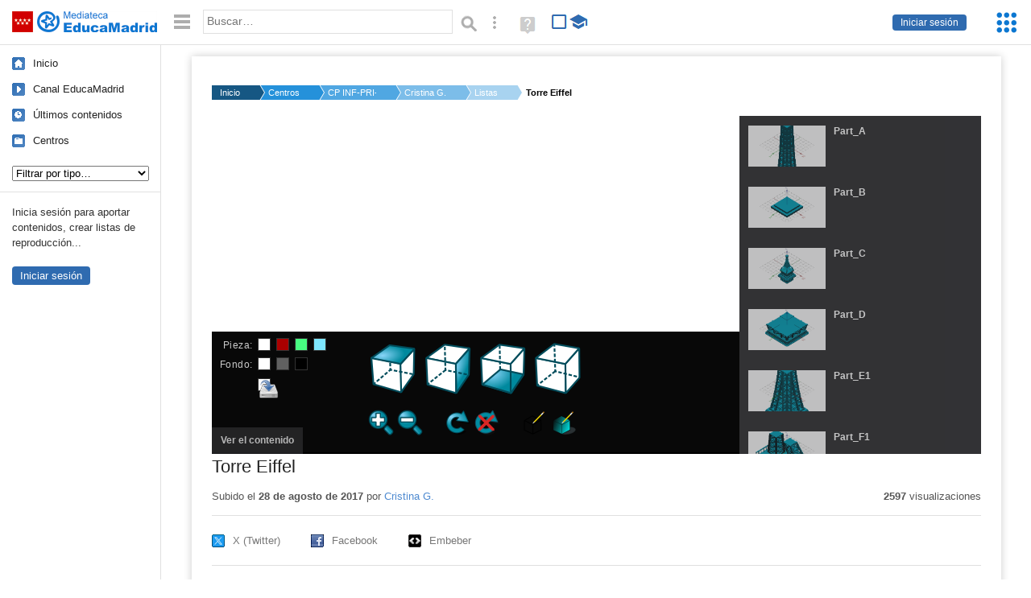

--- FILE ---
content_type: text/html; charset=UTF-8
request_url: https://mediateca.educa.madrid.org/lista/229sn6vp1vkx4j2k
body_size: 38065
content:
<!DOCTYPE html>
<html lang="es">
<head><title>Torre Eiffel | Mediateca de EducaMadrid</title>
<meta name="viewport" content="width=device-width, initial-scale=1" />
<link rel="shortcut icon" href="/favicon.ico" type="image/x-icon" />
<meta http-equiv="Content-Type" content="text/html; charset=UTF-8" />
<meta name="keywords" content="Lista, Cristina García Bustamante" />

<link rel="start" href="/" title="Página principal" />
<link rel="index" href="/" title="Página principal" />
<!--[if lt IE 9]><script type="text/javascript" src="/js/html5.js"></script><![endif]-->
<link rel="stylesheet" type="text/css" href="/css/styles.css?v=110707012026" />
<!--[if lt IE 9]><link rel="stylesheet" type="text/css" href="/css/styles_ieLT9.css" /><![endif]-->
<script src="https://mediateca.educa.madrid.org/js/jquery-1.11.3.min.js"></script>
<script>var projectPath = '/'</script>
<script src="/js/common.js?v=110707012026"></script>
<link rel="canonical" href="https://mediateca.educa.madrid.org/lista/229sn6vp1vkx4j2k" />
<link href="https://mediateca.educa.madrid.org/imagen.php?id=229sn6vp1vkx4j2k&m=0&ext=.jpg" rel="image_src" /><meta name="twitter:card" content="summary_large_image" />
<meta name="twitter:creator" content="@educamadrid" />
<meta property="og:url" content="https://mediateca.educa.madrid.org/lista/229sn6vp1vkx4j2k" />
<meta property="og:title" content="Torre Eiffel | Mediateca de EducaMadrid" />
<meta property="og:description" content="Torre Eiffel" />
<meta property="og:image" content="https://mediateca.educa.madrid.org/imagen.php?id=229sn6vp1vkx4j2k&m=0&ext=.jpg" />

    </head>

</head>
<body class="play play-list"><script>EducaMadridHead.setBodyClass();</script>
	<div id="site">
		<p id="skipNav"><a href="#content" class="sr-av">Saltar navegación</a></p>
		<div id="header" class="autoclear">
			<p class="logo"><a href="/"><span class="sr-av">Mediateca de EducaMadrid</span></a></p>			
			<p class="links fs">
							<a href="#login" id="login-link" class="action fs" onclick="login.toggle();return false" hidden>Iniciar sesión</a>
				<script>
					(function() {
						function mostrarLogin() {
							var loginLink = document.getElementById("login-link");
							if (loginLink) {
								loginLink.hidden = false;
							}
						}

						if (document.readyState === "loading") {
							document.addEventListener("DOMContentLoaded", mostrarLogin);
						} else {
							mostrarLogin();
						}
					})();
				</script>
						</p>
									<div id="quick-browse">
				<form id="qb" action="/resultados" method="GET" onsubmit="return validation.search()">
				<div>
					<a href="#" id="nav-toggler" class="js-required hide" onclick="toggleNav(this);return false" title="Ocultar menú"><img src="/images/icons/menu.gif" width="22" height="22" alt="Menú" /></a>
					<label for="wb"><span class="sr-av">Palabra o frase: </span><input type="text" name="q" id="wb" title="Busca los t&eacute;rminos en todos los ficheros de la Mediateca" placeholder="Buscar&hellip;" value="" required /></label>
					<input type="image" name="submit" id="wb_submit" src="/images/icons/search.gif" alt="Buscar" />					
					<a href="/buscar" id="adv-search-link" class="fs" title="Búsqueda avanzada"><span class="sr-av">Búsqueda avanzada</span></a>
					<a href="/help/search.html" title="Ayuda para la búsqueda" id="search-help-link" target="_blank"><span class="sr-av">Ayuda (en ventana nueva)</span></a> 
				</div>
				</form>
				<div id="change-mode">		
					<form id="mediatecaModeForm" action="/lista/229sn6vp1vkx4j2k" method="POST">
						<div>
																					<input type="hidden" name="mediatecaMode" value="normal" />
							<input type="image" class="educational-off" title="Activar el modo educativo (sólo contenidos educativos)" alt="Mostrando todos los contenidos. Haz clic para mostrar sólo contenidos educativos." src="/images/icons/search_all.png" />
													</div>
					</form>			
				</div>				
			</div>		
		</div>
		<div id="wrapper" class="autoclear">
			<div id="sidebar">
	<nav id="nav">
		<ul>			
			<li class="home"><a href="/">Inicio</a></li>
			<li class="canal-educamadrid"><a href="/usuario/educamadrid" title="Canal oficial de EducaMadrid">Canal EducaMadrid</a></li>
			<li class="last-contents"><a href="/resultados.php?ultimos=1">&Uacute;ltimos contenidos</a></li>			
				
			
			<li class="last-videos"><a href="/resultados.php?ultimos=1&amp;Type=1&amp;filters=false">Vídeos</a></li><li class="last-images"><a href="/resultados.php?ultimos=1&amp;Type=2&amp;filters=false">Imágenes</a></li><li class="last-audios"><a href="/resultados.php?ultimos=1&amp;Type=3&amp;filters=false">Audios</a></li><li class="d"><a href="/resultados.php?ultimos=1&amp;Type=8&amp;filters=false">Diseños 3D</a></li><li class="s"><a href="/resultados.php?ultimos=1&amp;Type=9&amp;filters=false">Scratch</a></li><li class="epub"><a href="/resultados.php?ultimos=1&amp;Type=11&amp;filters=false">Epub</a></li><li class="rutas"><a href="/resultados.php?ultimos=1&amp;Type=13&amp;filters=false">Rutas</a></li><li class="others"><a href="/resultados.php?ultimos=1&amp;Type=12&amp;filters=false">Documentos</a></li><li class="mapasmentales"><a href="/resultados.php?ultimos=1&amp;Type=14&amp;filters=false">Mapas mentales</a></li><li class="last-album"><a href="/resultados.php?ultimos=1&amp;Type=15&amp;filters=false">Álbumes</a></li><li class="last-codigos"><a href="/resultados.php?ultimos=1&amp;Type=16&amp;filters=false">Códigos</a></li><li class="last-videosinteractivos"><a href="/resultados.php?ultimos=1&amp;Type=17&amp;filters=false">Vídeos interactivos</a></li>		
			<li class="lists"><a href="/resultados.php?ultimos=1&amp;Type=4&amp;filters=false">Listas</a></li>
			<li class="cen"><a href="/centros">Centros</a></li>
					</ul>
	</nav>		<div class="block">
		<p>Inicia sesión para aportar contenidos, crear listas de reproducción...</p>
		<p><a href="#login" class="action" onclick="login.toggle();return false">Iniciar sesión</a></p>					
	</div>
	</div>
			<div id="content-wrapper">
						<div id="content" class="autoclear">
					    
			<div id="file-card">
				<ul class='breadcrumb'><li><a href='/'>Inicio</a></li><li><a href='/centros'>Centros</a></li><li><a href='/centro/portaleducamadrid'>CP INF-PRI-SEC PORTAL EDUCAMADRID</a></li><li><a href='/usuario/cristinagb'>Cristina G.</a></li><li><a href='/usuario/cristinagb/listas'>Listas</a></li><li><a href='#'>Torre Eiffel</a></li></ul>	<div class="layout-2 autoclear">
		<div class="a">
		<div id="clv" class="multi-type-list"><div><!-- dibujar_reproductor_stl_list A --><div id="clv-detail"></div></div><ul id="clv-list"><li><a href="https://mediateca.educa.madrid.org/stl/y4bx7ebflejcvf1v"><span class="img"><img src='/imagen.php?id=y4bx7ebflejcvf1v&m=1&type=8' alt='' style="z-index: 0; position: absolute; width:96px; height:auto;top:-20px;clip: rect(21px, 96px, 74px, 0); " class="--thumbnail"  ></span><span class="tit">Part_A</span></a></li><li><a href="https://mediateca.educa.madrid.org/stl/hm5ys8udmjhsra6e"><span class="img"><img src='/imagen.php?id=hm5ys8udmjhsra6e&m=1&type=8' alt='' style="z-index: 0; position: absolute; width:96px; height:auto;top:-20px;clip: rect(21px, 96px, 74px, 0); " class="--thumbnail"  ></span><span class="tit">Part_B</span></a></li><li><a href="https://mediateca.educa.madrid.org/stl/x35iszw8zqjci27u"><span class="img"><img src='/imagen.php?id=x35iszw8zqjci27u&m=1&type=8' alt='' style="z-index: 0; position: absolute; width:96px; height:auto;top:-20px;clip: rect(21px, 96px, 74px, 0); " class="--thumbnail"  ></span><span class="tit">Part_C</span></a></li><li><a href="https://mediateca.educa.madrid.org/stl/77qbxwlsq9eqsbdk"><span class="img"><img src='/imagen.php?id=77qbxwlsq9eqsbdk&m=1&type=8' alt='' style="z-index: 0; position: absolute; width:96px; height:auto;top:-20px;clip: rect(21px, 96px, 74px, 0); " class="--thumbnail"  ></span><span class="tit">Part_D</span></a></li><li><a href="https://mediateca.educa.madrid.org/stl/i4vwe9wqqisca4nh"><span class="img"><img src='/imagen.php?id=i4vwe9wqqisca4nh&m=1&type=8' alt='' style="z-index: 0; position: absolute; width:96px; height:auto;top:-20px;clip: rect(21px, 96px, 74px, 0); " class="--thumbnail"  ></span><span class="tit">Part_E1</span></a></li><li><a href="https://mediateca.educa.madrid.org/stl/yhjddedlnbsypeme"><span class="img"><img src='/imagen.php?id=yhjddedlnbsypeme&m=1&type=8' alt='' style="z-index: 0; position: absolute; width:96px; height:auto;top:-20px;clip: rect(21px, 96px, 74px, 0); " class="--thumbnail"  ></span><span class="tit">Part_F1</span></a></li><li><a href="https://mediateca.educa.madrid.org/stl/mnhy32wyv3iywbxa"><span class="img"><img src='/imagen.php?id=mnhy32wyv3iywbxa&m=1&type=8' alt='' style="z-index: 0; position: absolute; width:96px; height:auto;top:-20px;clip: rect(21px, 96px, 74px, 0); " class="--thumbnail"  ></span><span class="tit">Part_G_solo</span></a></li></ul></div>			<div class="desc">

								<h1>Torre Eiffel</h1>
				
												<div id="file-main-actions">
					<p class="date">Subido el <strong>28 de agosto de 2017</strong> por <a href="/usuario/cristinagb">Cristina G.</a></p>					<p class="view-no">
													<strong>2597</strong> visualizaciones
											</p>
					<div class="interaction">	
												<ul class="actions-menu">
														<!--<li class="share"><a href="#share" onclick="fileCard.showTab('action-panel','share',this);return false" class="action-panel-link">Compartir</a></li>-->
													</ul>
					</div>
				</div>
												<script>
					function toggleShareOptions(e) {
						var c = $('#share-content');
						if (e.className=="show") {
							e.className = "hide";
							c.show();
							$("#video-code").focus();
						} else {
							e.className = "show";
							c.hide();							
						}
					}
				</script>
				<div id="share">
					<div id="share-link" class="share-panel">	
									
						<ul id="social">
							<li class="twitter"><a href="https://twitter.com/intent/tweet?url=https://mediateca.educa.madrid.org/lista/229sn6vp1vkx4j2k&amp;text=Torre+Eiffel&amp;via=educamadrid" title="Compartir en X (Twitter)"><span>X (Twitter)</span></a></li>
							<li class="facebook"><a href="https://facebook.com/sharer.php?u=https://mediateca.educa.madrid.org/lista/229sn6vp1vkx4j2k" title="Compartir en Facebook"><span>Facebook</span></a></li>
														<li class="embed"><a href="#share-content" onclick="toggleShareOptions(this);return false" class="show" title="Obtener código para embeber o incrustar"><span>Embeber</span></a></li>							
							
						</ul>

											</div>
										<div id="share-content" class="share-panel">
						<label for="video-code" id="option">
							<span class="sr-av">Insertar: </span>
							<textarea style="width: 100%; height: 38px;" name="video-code" id="video-code" rows="1" cols="10" class="auto-select" readonly="readonly">&lt;iframe src="https://mediateca.educa.madrid.org/lista/229sn6vp1vkx4j2k/fs" width="850" height="420" frameborder="0" scrolling="no" style="border:0;overflow:hidden" allowfullscreen&gt;&lt;/iframe&gt;</textarea>							Copia el código <strong>(Ctrl+C)</strong> para insertarlo en tus páginas.							
						</label>
											</div>
				</div>
				
				<div id="file-summary"></div>			
				
				<p class="js-required more-info"><a href="#file-details-list" onclick="fileCard.toggleMore(this,'list');return false;" class="more">Contenidos de la lista</a></p><div id="file-details-list" class="js-hidden"><dl><dt>Contenidos de la lista: </dt><dd>7 elementos</dd></dl><div id="results-listContents"><ul class="files autoclear" id="type--list"><li class="file stl-file pos-1 autoclear" ><a href="/stl/y4bx7ebflejcvf1v"><div class="thumbnail-wrapper"><span class="type-icon"></span><img src="https://mediateca.educa.madrid.org/imagen.php?id=y4bx7ebflejcvf1v&amp;m=1&amp;type=8" alt="Part_A"   style="z-index: 0; position: absolute; width:220px; height:auto;top:-38px;clip: rect(39px, 220px, 148px, 0); " class="--thumbnail"   /></div><h2 class="truncate">Part_A </h2></a><div class="file-details"><span class="by">subido por <a href="/usuario/cristinagb/stl" class="author">Cristina G.</a> </span><span class="size truncate">771.61 KBytes</span><span class="sr-av"> - </span><span class="date">hace 9 a&ntilde;os</span><span class="sep"> - </span><span class="file-views"><strong>2871</strong> visualizaciones</span></div></li><li class="file stl-file pos-2 autoclear" ><a href="/stl/hm5ys8udmjhsra6e"><div class="thumbnail-wrapper"><span class="type-icon"></span><img src="https://mediateca.educa.madrid.org/imagen.php?id=hm5ys8udmjhsra6e&amp;m=1&amp;type=8" alt="Part_B"   style="z-index: 0; position: absolute; width:220px; height:auto;top:-38px;clip: rect(39px, 220px, 148px, 0); " class="--thumbnail"   /></div><h2 class="truncate">Part_B </h2></a><div class="file-details"><span class="by">subido por <a href="/usuario/cristinagb/stl" class="author">Cristina G.</a> </span><span class="size truncate">11.70 KBytes</span><span class="sr-av"> - </span><span class="date">hace 9 a&ntilde;os</span><span class="sep"> - </span><span class="file-views"><strong>2253</strong> visualizaciones</span></div></li><li class="file stl-file pos-3 autoclear" ><a href="/stl/x35iszw8zqjci27u"><div class="thumbnail-wrapper"><span class="type-icon"></span><img src="https://mediateca.educa.madrid.org/imagen.php?id=x35iszw8zqjci27u&amp;m=1&amp;type=8" alt="Part_C"   style="z-index: 0; position: absolute; width:220px; height:auto;top:-38px;clip: rect(39px, 220px, 148px, 0); " class="--thumbnail"   /></div><h2 class="truncate">Part_C </h2></a><div class="file-details"><span class="by">subido por <a href="/usuario/cristinagb/stl" class="author">Cristina G.</a> </span><span class="size truncate">868.24 KBytes</span><span class="sr-av"> - </span><span class="date">hace 9 a&ntilde;os</span><span class="sep"> - </span><span class="file-views"><strong>2130</strong> visualizaciones</span></div></li><li class="file stl-file pos-4 autoclear" ><a href="/stl/77qbxwlsq9eqsbdk"><div class="thumbnail-wrapper"><span class="type-icon"></span><img src="https://mediateca.educa.madrid.org/imagen.php?id=77qbxwlsq9eqsbdk&amp;m=1&amp;type=8" alt="Part_D"   style="z-index: 0; position: absolute; width:220px; height:auto;top:-38px;clip: rect(39px, 220px, 148px, 0); " class="--thumbnail"   /></div><h2 class="truncate">Part_D </h2></a><div class="file-details"><span class="by">subido por <a href="/usuario/cristinagb/stl" class="author">Cristina G.</a> </span><span class="size truncate">824.59 KBytes</span><span class="sr-av"> - </span><span class="date">hace 9 a&ntilde;os</span><span class="sep"> - </span><span class="file-views"><strong>2091</strong> visualizaciones</span></div></li><li class="file stl-file pos-1 autoclear" ><a href="/stl/i4vwe9wqqisca4nh"><div class="thumbnail-wrapper"><span class="type-icon"></span><img src="https://mediateca.educa.madrid.org/imagen.php?id=i4vwe9wqqisca4nh&amp;m=1&amp;type=8" alt="Part_E1"   style="z-index: 0; position: absolute; width:220px; height:auto;top:-38px;clip: rect(39px, 220px, 148px, 0); " class="--thumbnail"   /></div><h2 class="truncate">Part_E1 </h2></a><div class="file-details"><span class="by">subido por <a href="/usuario/cristinagb/stl" class="author">Cristina G.</a> </span><span class="size truncate">1.18 MBytes</span><span class="sr-av"> - </span><span class="date">hace 9 a&ntilde;os</span><span class="sep"> - </span><span class="file-views"><strong>1935</strong> visualizaciones</span></div></li><li class="file stl-file pos-2 autoclear" ><a href="/stl/yhjddedlnbsypeme"><div class="thumbnail-wrapper"><span class="type-icon"></span><img src="https://mediateca.educa.madrid.org/imagen.php?id=yhjddedlnbsypeme&amp;m=1&amp;type=8" alt="Part_F1"   style="z-index: 0; position: absolute; width:220px; height:auto;top:-38px;clip: rect(39px, 220px, 148px, 0); " class="--thumbnail"   /></div><h2 class="truncate">Part_F1 </h2></a><div class="file-details"><span class="by">subido por <a href="/usuario/cristinagb/stl" class="author">Cristina G.</a> </span><span class="size truncate">1.15 MBytes</span><span class="sr-av"> - </span><span class="date">hace 9 a&ntilde;os</span><span class="sep"> - </span><span class="file-views"><strong>1768</strong> visualizaciones</span></div></li><li class="file stl-file pos-3 autoclear" ><a href="/stl/mnhy32wyv3iywbxa"><div class="thumbnail-wrapper"><span class="type-icon"></span><img src="https://mediateca.educa.madrid.org/imagen.php?id=mnhy32wyv3iywbxa&amp;m=1&amp;type=8" alt="Part_G_solo"   style="z-index: 0; position: absolute; width:220px; height:auto;top:-38px;clip: rect(39px, 220px, 148px, 0); " class="--thumbnail"   /></div><h2 class="truncate">Part_G_solo </h2></a><div class="file-details"><span class="by">subido por <a href="/usuario/cristinagb/stl" class="author">Cristina G.</a> </span><span class="size truncate">2.13 MBytes</span><span class="sr-av"> - </span><span class="date">hace 9 a&ntilde;os</span><span class="sep"> - </span><span class="file-views"><strong>1817</strong> visualizaciones</span></div></li></ul></div><div id="pagination" class="autoclear"><p> <a href="./resultados" id="next" onclick="pagination.getMore(this,2,'results-listContents');return false">Más resultados</a></p></div></div>				
				<div id="same-author"><h2 class="tit">Del mismo autor&hellip;</h2><div id="results-sameAuthor"><ul class="files autoclear" id="type-4-list"><li class="list list-file pos-1 autoclear" ><a href="/lista/L2v1u6xwlnh7ujn6v"><div class="thumbnail-wrapper"><img src="https://mediateca.educa.madrid.org/imagen.php?id=L2v1u6xwlnh7ujn6v&amp;m=1&amp;type=4" alt="Mis favoritos"   style="z-index: 0; position: absolute; width:220px; height:auto;top:0px;clip: rect(0px, 220px, 110px, 0); " class="--thumbnail"   /></div><h2 class="truncate">Mis favoritos </h2></a><div class="file-details"><span class="by">subido por <a href="/usuario/diana.vazquez6/listas" class="author">Diana V.</a> </span><span class="size truncate">1 elementos</span><span class="sr-av"> - </span><span class="date">hace 13 horas</span><span class="sep"> - </span><span class="file-views"><strong>2</strong> visualizaciones</span></div></li><li class="list list-file pos-2 autoclear" ><a href="/lista/L1ophvnbtihos4gts"><div class="thumbnail-wrapper"><img src="https://mediateca.educa.madrid.org/imagen.php?id=L1ophvnbtihos4gts&amp;m=1&amp;type=4" alt="Feria Ideas Pio Baroja"   style="z-index: 0; position: absolute; width:220px; height:auto;top:0px;clip: rect(0px, 220px, 110px, 0); " class="--thumbnail"   /></div><h2 class="truncate">Feria Ideas Pio Baroja </h2></a><div class="file-details"><span class="by">subido por <a href="/usuario/jsantosbueno/listas" class="author">Javier S.</a> </span><span class="size truncate">3 elementos</span><span class="sr-av"> - </span><span class="date">hace 5 dias</span><span class="sep"> - </span><span class="file-views"><strong>143</strong> visualizaciones</span></div></li><li class="list list-file pos-3 autoclear" ><a href="/lista/Lnleuk9nmhps9m8su"><div class="thumbnail-wrapper"><img src="https://mediateca.educa.madrid.org/imagen.php?id=Lnleuk9nmhps9m8su&amp;m=1&amp;type=4" alt="Las Pelis del Palas"   style="z-index: 0; position: absolute; width:220px; height:auto;top:0px;clip: rect(0px, 220px, 110px, 0); " class="--thumbnail"   /></div><h2 class="truncate">Las Pelis del Palas </h2></a><div class="file-details"><span class="by">subido por <a href="/usuario/jorge.caballo/listas" class="author">Jorge C.</a> </span><span class="size truncate">2 elementos</span><span class="sr-av"> - </span><span class="date">hace 7 dias</span><span class="sep"> - </span><span class="file-views"><strong>56</strong> visualizaciones</span></div></li><li class="list list-file pos-4 autoclear" ><a href="/lista/L44bjn2s4mvdj7nho"><div class="thumbnail-wrapper"><img src="https://mediateca.educa.madrid.org/imagen.php?id=L44bjn2s4mvdj7nho&amp;m=1&amp;type=4" alt="Proyectos"   style="z-index: 0; position: absolute; width:220px; height:auto;top:0px;clip: rect(0px, 220px, 110px, 0); " class="--thumbnail"   /></div><h2 class="truncate">Proyectos </h2></a><div class="file-details"><span class="by">subido por <a href="/usuario/jvbl68/listas" class="author">Juan Vicente B.</a> </span><span class="size truncate">3 elementos</span><span class="sr-av"> - </span><span class="date">hace una semana</span><span class="sep"> - </span><span class="file-views"><strong>4</strong> visualizaciones</span></div></li><li class="list list-file pos-1 autoclear" ><a href="/lista/Lbtd5pu3lssc1biek"><div class="thumbnail-wrapper"><span class="educational"></span><img src="https://mediateca.educa.madrid.org/imagen.php?id=Lbtd5pu3lssc1biek&amp;m=1&amp;type=4" alt="Romances con Scratch"   style="z-index: 0; position: absolute; width:220px; height:auto;top:0px;clip: rect(0px, 220px, 110px, 0); " class="--thumbnail"   /></div><h2 class="truncate">Romances con Scratch </h2></a><div class="file-details"><span class="educational sr-av">Contenido educativo.</span> <span class="by">subido por <a href="/usuario/ana.plana/listas" class="author">Ana Maria P.</a> </span><span class="size truncate">4 elementos</span><span class="sr-av"> - </span><span class="date">hace una semana</span><span class="sep"> - </span><span class="file-views"><strong>82</strong> visualizaciones</span></div></li><li class="list list-file pos-2 autoclear" ><a href="/lista/Lyjvuhtiy6tbs3vou"><div class="thumbnail-wrapper"><img src="https://mediateca.educa.madrid.org/imagen.php?id=Lyjvuhtiy6tbs3vou&amp;m=1&amp;type=4" alt="NAVIDAD 2025-26"   style="z-index: 0; position: absolute; width:220px; height:auto;top:0px;clip: rect(0px, 220px, 110px, 0); " class="--thumbnail"   /></div><h2 class="truncate">NAVIDAD 2025-26 </h2></a><div class="file-details"><span class="by">subido por <a href="/usuario/egonzalezcalero/listas" class="author">M. Elvira G.</a> </span><span class="size truncate">3 elementos</span><span class="sr-av"> - </span><span class="date">hace una semana</span><span class="sep"> - </span><span class="file-views"><strong>5</strong> visualizaciones</span></div></li><li class="list list-file pos-3 autoclear" ><a href="/lista/Lq12svhzfx99ve3ru"><div class="thumbnail-wrapper"><img src="https://mediateca.educa.madrid.org/imagen.php?id=Lq12svhzfx99ve3ru&amp;m=1&amp;type=4" alt="Nuestro día a día 25-26"   style="z-index: 0; position: absolute; width:220px; height:auto;top:0px;clip: rect(0px, 220px, 110px, 0); " class="--thumbnail"   /></div><h2 class="truncate">Nuestro día a día 25-26 </h2></a><div class="file-details"><span class="by">subido por <a href="/usuario/egonzalezcalero/listas" class="author">M. Elvira G.</a> </span><span class="size truncate">1 elementos</span><span class="sr-av"> - </span><span class="date">hace una semana</span><span class="sep"> - </span><span class="file-views"><strong>5</strong> visualizaciones</span></div></li></ul></div><div id="pagination" class="autoclear"><p> <a href="./resultados" id="next" onclick="pagination.getMore(this,2,'results-sameAuthor');return false">Más resultados</a></p></div></div><p style="text-align:center;"><a href="/usuario/cristinagb/listas" class="action">Ver más del mismo autor</a></p>			</div>
		</div>
		<aside class="b">
			<div id="side-results"><ul class="side-files autoclear" id="type-4-list"><li class="list list-file pos-1 autoclear" ><a href="/lista/L2v1u6xwlnh7ujn6v"><div class="thumbnail-wrapper"><img src="https://mediateca.educa.madrid.org/imagen.php?id=L2v1u6xwlnh7ujn6v&amp;m=1&amp;type=4" alt="Mis favoritos"   style="z-index: 0; position: absolute; width:220px; height:auto;left:-60px;top:0px;clip: rect(0px, 220px, 110px, 0); " class="--thumbnail"   /></div><h2 class="truncate">Mis favoritos </h2></a><div class="file-details"><span class="by">subido por <a href="/usuario/diana.vazquez6/listas" class="author">Diana V.</a> </span><span class="size truncate">1 elementos</span><span class="sr-av"> - </span><br/><span class="date">hace 13 horas</span><span class="sep"> - </span><br/><span class="file-views"><strong>2</strong> visualizaciones</span></div></li><li class="list list-file pos-2 autoclear" ><a href="/lista/L1ophvnbtihos4gts"><div class="thumbnail-wrapper"><img src="https://mediateca.educa.madrid.org/imagen.php?id=L1ophvnbtihos4gts&amp;m=1&amp;type=4" alt="Feria Ideas Pio Baroja"   style="z-index: 0; position: absolute; width:220px; height:auto;left:-60px;top:0px;clip: rect(0px, 220px, 110px, 0); " class="--thumbnail"   /></div><h2 class="truncate">Feria Ideas Pio Baroja </h2></a><div class="file-details"><span class="by">subido por <a href="/usuario/jsantosbueno/listas" class="author">Javier S.</a> </span><span class="size truncate">3 elementos</span><span class="sr-av"> - </span><br/><span class="date">hace 5 dias</span><span class="sep"> - </span><br/><span class="file-views"><strong>143</strong> visualizaciones</span></div></li><li class="list list-file pos-3 autoclear" ><a href="/lista/Lnleuk9nmhps9m8su"><div class="thumbnail-wrapper"><img src="https://mediateca.educa.madrid.org/imagen.php?id=Lnleuk9nmhps9m8su&amp;m=1&amp;type=4" alt="Las Pelis del Palas"   style="z-index: 0; position: absolute; width:220px; height:auto;left:-60px;top:0px;clip: rect(0px, 220px, 110px, 0); " class="--thumbnail"   /></div><h2 class="truncate">Las Pelis del Palas </h2></a><div class="file-details"><span class="by">subido por <a href="/usuario/jorge.caballo/listas" class="author">Jorge C.</a> </span><span class="size truncate">2 elementos</span><span class="sr-av"> - </span><br/><span class="date">hace 7 dias</span><span class="sep"> - </span><br/><span class="file-views"><strong>56</strong> visualizaciones</span></div></li><li class="list list-file pos-4 autoclear" ><a href="/lista/L44bjn2s4mvdj7nho"><div class="thumbnail-wrapper"><img src="https://mediateca.educa.madrid.org/imagen.php?id=L44bjn2s4mvdj7nho&amp;m=1&amp;type=4" alt="Proyectos"   style="z-index: 0; position: absolute; width:220px; height:auto;left:-60px;top:0px;clip: rect(0px, 220px, 110px, 0); " class="--thumbnail"   /></div><h2 class="truncate">Proyectos </h2></a><div class="file-details"><span class="by">subido por <a href="/usuario/jvbl68/listas" class="author">Juan Vicente B.</a> </span><span class="size truncate">3 elementos</span><span class="sr-av"> - </span><br/><span class="date">hace una semana</span><span class="sep"> - </span><br/><span class="file-views"><strong>4</strong> visualizaciones</span></div></li><li class="list list-file pos-1 autoclear" ><a href="/lista/Lbtd5pu3lssc1biek"><div class="thumbnail-wrapper"><span class="educational"></span><img src="https://mediateca.educa.madrid.org/imagen.php?id=Lbtd5pu3lssc1biek&amp;m=1&amp;type=4" alt="Romances con Scratch"   style="z-index: 0; position: absolute; width:220px; height:auto;left:-60px;top:0px;clip: rect(0px, 220px, 110px, 0); " class="--thumbnail"   /></div><h2 class="truncate">Romances con Scratch </h2></a><div class="file-details"><span class="educational sr-av">Contenido educativo.</span> <span class="by">subido por <a href="/usuario/ana.plana/listas" class="author">Ana Maria P.</a> </span><span class="size truncate">4 elementos</span><span class="sr-av"> - </span><br/><span class="date">hace una semana</span><span class="sep"> - </span><br/><span class="file-views"><strong>82</strong> visualizaciones</span></div></li><li class="list list-file pos-2 autoclear" ><a href="/lista/Lyjvuhtiy6tbs3vou"><div class="thumbnail-wrapper"><img src="https://mediateca.educa.madrid.org/imagen.php?id=Lyjvuhtiy6tbs3vou&amp;m=1&amp;type=4" alt="NAVIDAD 2025-26"   style="z-index: 0; position: absolute; width:220px; height:auto;left:-60px;top:0px;clip: rect(0px, 220px, 110px, 0); " class="--thumbnail"   /></div><h2 class="truncate">NAVIDAD 2025-26 </h2></a><div class="file-details"><span class="by">subido por <a href="/usuario/egonzalezcalero/listas" class="author">M. Elvira G.</a> </span><span class="size truncate">3 elementos</span><span class="sr-av"> - </span><br/><span class="date">hace una semana</span><span class="sep"> - </span><br/><span class="file-views"><strong>5</strong> visualizaciones</span></div></li><li class="list list-file pos-3 autoclear" ><a href="/lista/Lq12svhzfx99ve3ru"><div class="thumbnail-wrapper"><img src="https://mediateca.educa.madrid.org/imagen.php?id=Lq12svhzfx99ve3ru&amp;m=1&amp;type=4" alt="Nuestro día a día 25-26"   style="z-index: 0; position: absolute; width:220px; height:auto;left:-60px;top:0px;clip: rect(0px, 220px, 110px, 0); " class="--thumbnail"   /></div><h2 class="truncate">Nuestro día a día 25-26 </h2></a><div class="file-details"><span class="by">subido por <a href="/usuario/egonzalezcalero/listas" class="author">M. Elvira G.</a> </span><span class="size truncate">1 elementos</span><span class="sr-av"> - </span><br/><span class="date">hace una semana</span><span class="sep"> - </span><br/><span class="file-views"><strong>5</strong> visualizaciones</span></div></li><li class="list list-file pos-4 autoclear" ><a href="/lista/Luwbclbtrpogqld51"><div class="thumbnail-wrapper"><img src="https://mediateca.educa.madrid.org/imagen.php?id=Luwbclbtrpogqld51&amp;m=1&amp;type=4" alt="CUMPLEAÑOS CURSO 2025-26"   style="z-index: 0; position: absolute; width:220px; height:auto;left:-60px;top:0px;clip: rect(0px, 220px, 110px, 0); " class="--thumbnail"   /></div><h2 class="truncate">CUMPLEAÑOS CURSO 2025-26 </h2></a><div class="file-details"><span class="by">subido por <a href="/usuario/egonzalezcalero/listas" class="author">M. Elvira G.</a> </span><span class="size truncate">1 elementos</span><span class="sr-av"> - </span><br/><span class="date">hace una semana</span><span class="sep"> - </span><br/><span class="file-views"><strong>4</strong> visualizaciones</span></div></li><li class="list list-file pos-1 autoclear" ><a href="/lista/Lfqt93fafj8mcrkyk"><div class="thumbnail-wrapper"><span class="educational"></span><img src="https://mediateca.educa.madrid.org/imagen.php?id=Lfqt93fafj8mcrkyk&amp;m=1&amp;type=4" alt="PROYECTOS CURSO 25-26"   style="z-index: 0; position: absolute; width:220px; height:auto;left:-60px;top:0px;clip: rect(0px, 220px, 110px, 0); " class="--thumbnail"   /></div><h2 class="truncate">PROYECTOS CURSO 25-26 </h2></a><div class="file-details"><span class="educational sr-av">Contenido educativo.</span> <span class="by">subido por <a href="/usuario/egonzalezcalero/listas" class="author">M. Elvira G.</a> </span><span class="size truncate">2 elementos</span><span class="sr-av"> - </span><br/><span class="date">hace una semana</span><span class="sep"> - </span><br/><span class="file-views"><strong>6</strong> visualizaciones</span></div></li><li class="list list-file pos-2 autoclear" ><a href="/lista/L9df92rewx2vz7xt7"><div class="thumbnail-wrapper"><img src="https://mediateca.educa.madrid.org/imagen.php?id=L9df92rewx2vz7xt7&amp;m=1&amp;type=4" alt="ACTIVIDADES COMPLEMENTARIAS CURSO 2025-26"   style="z-index: 0; position: absolute; width:220px; height:auto;left:-60px;top:0px;clip: rect(0px, 220px, 110px, 0); " class="--thumbnail"   /></div><h2 class="truncate">ACTIVIDADES COMPLEMENTARIAS CURSO 2025-26 </h2></a><div class="file-details"><span class="by">subido por <a href="/usuario/egonzalezcalero/listas" class="author">M. Elvira G.</a> </span><span class="size truncate">3 elementos</span><span class="sr-av"> - </span><br/><span class="date">hace una semana</span><span class="sep"> - </span><br/><span class="file-views"><strong>6</strong> visualizaciones</span></div></li><li class="list list-file pos-3 autoclear" ><a href="/lista/nmmgtyhnlcjbuhf4"><div class="thumbnail-wrapper"><span class="educational"></span><img src="https://mediateca.educa.madrid.org/imagen.php?id=nmmgtyhnlcjbuhf4&amp;m=1&amp;type=4" alt="Julia 2"   style="z-index: 0; position: absolute; width:220px; height:auto;left:-60px;top:0px;clip: rect(0px, 220px, 110px, 0); " class="--thumbnail"   /></div><h2 class="truncate">Julia 2 </h2></a><div class="file-details"><span class="educational sr-av">Contenido educativo.</span> <span class="by">subido por <a href="/usuario/adrian.bustosgomez/listas" class="author">Adrian B.</a> </span><span class="size truncate">47 imágenes</span><span class="sr-av"> - </span><br/><span class="date">hace una semana</span><span class="sep"> - </span><br/><span class="file-views"><strong>1</strong> visualizaciones</span></div></li><li class="list list-file pos-4 autoclear" ><a href="/lista/cphs2mnvfcrwsbu6"><div class="thumbnail-wrapper"><span class="educational"></span><img src="https://mediateca.educa.madrid.org/imagen.php?id=cphs2mnvfcrwsbu6&amp;m=1&amp;type=4" alt="2526 1A jerseys y luces"   style="z-index: 0; position: absolute; width:220px; height:auto;left:-60px;top:0px;clip: rect(0px, 220px, 110px, 0); " class="--thumbnail"   /></div><h2 class="truncate">2526 1A jerseys y luces </h2></a><div class="file-details"><span class="educational sr-av">Contenido educativo.</span> <span class="by">subido por <a href="/usuario/maria.caceres/listas" class="author">Maria C.</a> </span><span class="size truncate">29 imágenes</span><span class="sr-av"> - </span><br/><span class="date">hace 2 semanas</span><span class="sep"> - </span><br/><span class="file-views"><strong>1</strong> visualizaciones</span></div></li><li class="list list-file pos-1 autoclear" ><a href="/lista/vgkn7ehj1tdequdj"><div class="thumbnail-wrapper"><span class="educational"></span><img src="https://mediateca.educa.madrid.org/imagen.php?id=vgkn7ehj1tdequdj&amp;m=1&amp;type=4" alt="Fotos de noviembre"   style="z-index: 0; position: absolute; width:220px; height:auto;left:-60px;top:0px;clip: rect(0px, 220px, 110px, 0); " class="--thumbnail"   /></div><h2 class="truncate">Fotos de noviembre </h2></a><div class="file-details"><span class="educational sr-av">Contenido educativo.</span> <span class="by">subido por <a href="/usuario/marta.lopeteguiregidor/listas" class="author">Marta L.</a> </span><span class="size truncate">32 imágenes</span><span class="sr-av"> - </span><br/><span class="date">hace 2 semanas</span><span class="sep"> - </span><br/><span class="file-views"><strong>16</strong> visualizaciones</span></div></li></ul></div>	
		</aside>		
		<script>
   /* VOTACION */ 
		$(function(){
		$(".stars-16").children("li").hover(function() 
			{ 
				$(this).parent().children("li").css('background-position','0 0'); 
				var a=$(this).parent().children("li").index($(this));
				if (!$(this).hasClass("voted")) $(this).parent().children("li").slice(0,a+1).css('background-position','0 -15px')
			},function() { $(this).parent().children("li").css('background-position','0 0'); });		
		
		/* click */
		$(".stars").children("li:not(.voted)").click(function() 
		{ 
			if (!$(this).hasClass("voted")) 
			{
				var li=$(this);
				var ul=$(this).closest("ul");
				
				var txt=ul.find("span").data("txtoriginal");
				var id=ul.data("id");
				var valor=li.data("vote");
				$(".voted_percent").css("width",100/5*valor+"%");
				
				$.getJSON( "/ajax.php", { id_content: id, voto: valor } )
				.done(function( json ) 
				{
					/* mostramos mensaje */
					ul.find("span").html(json.estado);
					/* actualizamos data */
					$("#resumenvotos").html(Math.round(json.value)+" sobre 5 basada en "+json.votes+" votos. <strong>Su voto ha sido recogido.</strong>");
					ul.find("span").data("txtoriginal",Math.round(json.value)+" sobre 5 basada en "+json.votes+" votos.");
					ul.addClass("ul_voted");
					ul.children("li").addClass("voted");
					/* cambiamos tamaño del div */
					var maximo_posible=5*json.votes;
					var porciento=json.suma*100/maximo_posible;
					porciento=porciento.toFixed(2);
					// var txt=ul.find(".voted_percent").css("width",porciento+"%");
					setTimeout(function() { ul.find("span").html(ul.find("span").data("txtoriginal")); }, 3000);
					// $( "voted_percent votes-16" ).width(porciento + '%')					
				})
				.fail(function( jqxhr, textStatus, error ) {
					var err = textStatus + ', ' + error;
					ul.find("span").text(err);
				});
			}
		});
	});	
	/* VOTACION */
	</script>
	</div>
	
			</div>
				
		<script>if (inIframe()) $('.maximized').css('background', '#FFF');</script>
			</div><!-- /#content -->
		<hr />
		<div id="emCommonFooter">
			<div class="content-wrapper">
				<p><a href="https://www.educa2.madrid.org/educamadrid/"><strong>EducaMadrid</strong></a>, Plataforma Educativa de la <a href="https://www.comunidad.madrid">Comunidad de Madrid</a></p>
			</div>
		</div>		
		<div id="footer">
			<ul>
				<li><a href="/accesibilidad">Accesibilidad</a></li>
				<li><a href="/mapa-web">Mapa<span class="hr-only"> web</span></a></li>
				<li><a href="/aviso-legal">Aviso<span class="hr-only"> legal</span></a></li>
				<li><a href="/contacto" rel="nofollow" id="contact-link">Contacto</a></li>
			</ul>
		</div>		
		</div><!-- /#content-wrapper -->
	</div><!-- /#wrapper -->
</div>
<div id="login" class="js-hidden">
	<div id="login-w">
		<form action='https://mediateca.educa.madrid.org/lista/229sn6vp1vkx4j2k' method='post' id="login-form">
			<p><label for="nombreuser"><span>Usuario: </span><input type='text' size='15' maxlength='100' name='user' id='nombreuser' /></label></p>
			<p><label for="passuser"><span>Contrase&ntilde;a: </span><input type='password' size='15' maxlength='50' name='pass' id="passuser" /></label></p>
			<p class="submit">
				<input type="submit" name="enter" id="enter" value="Acceder" />
				<input type="button" name="doNotEnter" id="doNotEnter" value="Cancelar" onclick="login.toggle()" class="js-required" />
			</p>
		</form>
		<p id="who"><a href="http://www.educa2.madrid.org/educamadrid/" target="_blank">Plataforma Educativa EducaMadrid</a></p>
	</div>
</div>
<script>domIsLoaded()</script></body></html>

--- FILE ---
content_type: text/html; charset=UTF-8
request_url: https://mediateca.educa.madrid.org/stl/y4bx7ebflejcvf1v/fs?inList=true
body_size: 6189
content:
<!DOCTYPE html>
<html lang="es" class="maximized">
<head><title>Part_A | Mediateca de EducaMadrid</title>
<meta name="viewport" content="width=device-width, initial-scale=1" />
<link rel="shortcut icon" href="/favicon.ico" type="image/x-icon" />
<meta http-equiv="Content-Type" content="text/html; charset=UTF-8" />
<meta name="keywords" content="Diseño 3D, Cristina García Bustamante" />

<link rel="start" href="/" title="Página principal" />
<link rel="index" href="/" title="Página principal" />
<!--[if lt IE 9]><script type="text/javascript" src="/js/html5.js"></script><![endif]-->
<link rel="stylesheet" type="text/css" href="/css/styles.css?v=110707012026" />
<!--[if lt IE 9]><link rel="stylesheet" type="text/css" href="/css/styles_ieLT9.css" /><![endif]-->
<script src="https://mediateca.educa.madrid.org/js/jquery-1.11.3.min.js"></script>
<script>var projectPath = '/'</script>
<script src="/js/common.js?v=110707012026"></script>
<link rel="canonical" href="https://mediateca.educa.madrid.org/stl/y4bx7ebflejcvf1v" />
<link href="https://mediateca.educa.madrid.org/imagen.php?id=y4bx7ebflejcvf1v&m=0&ext=.jpg" rel="image_src" /><meta name="twitter:card" content="summary_large_image" />
<meta name="twitter:creator" content="@educamadrid" />
<meta property="og:url" content="https://mediateca.educa.madrid.org/stl/y4bx7ebflejcvf1v/fs?inList=true" />
<meta property="og:title" content="Part_A | Mediateca de EducaMadrid" />
<meta property="og:description" content="Part_A" />
<meta property="og:image" content="https://mediateca.educa.madrid.org/imagen.php?id=y4bx7ebflejcvf1v&m=0&ext=.jpg" />

    </head>

</head>
<body class="" style="background:#000"><script>document.body.className+=" js"</script>		    
			<div id="file-card">
				<script type="text/javascript" src="/js/stl/CFInstall.min.js"></script><script type="text/javascript" src="/js/stl/Three.js"></script><script type="text/javascript" src="/js/stl/plane.js"></script><script type="text/javascript" src="/js/stl/thingiview.js"></script><script>
		$(function(){
			$("BODY.maximized").css({"background":"#FFF","text-align":"center"});
			thingiurlbase = "/js/stl";
			thingiview = new Thingiview("viewer");
			//thingiview.setObjectColor("#FFC444");
			//thingiview.setObjectColor("#C0D8F0");										
			thingiview.setObjectColor("#7EE6FF");					
			//thingiview.setBackgroundColor('#C0D8F0');
			thingiview.initScene();
			//thingiview.setShowPlane(true);
			//thingiview.loadSTLString(document.getElementById("stlstring").value);
			thingiview.loadSTL("https://mediateca.educa.madrid.org/streaming.php?id=y4bx7ebflejcvf1v&stl=1&ext=.stl");
		});
	</script><div id="file-player"><p class="js-hidden" style="line-height:400px">Habilita JavaScript para ver los Diseños 3D de la Mediateca.</p><div class="js-required"><div id="prompt"><!-- if IE without GCF, prompt goes here --></div><div id="viewer" style="width:100%;height:400px"></div><div id="viewer-colors"><div><p><strong>Pieza:</strong></p> <ul><li><a href="#" onclick="thingiview.setObjectColor('#ffffff')" class="white" title="Blanco"><span>Blanco</span></a></li><li><a href="#" onclick="thingiview.setObjectColor('#aa0000')" class="red" title="Rojo"><span>Rojo</span></a></li><li><a href="#" onclick="thingiview.setObjectColor('#48FC81')" class="green" title="Verde"><span>Verde</span></a></li><li><a href="#" onclick="thingiview.setObjectColor('#7EE6FF')" class="blue" title="Azul"><span>Azul</span></a></li></ul></div><div><p><strong>Fondo:</strong></p> <ul><li><a href="#" onclick="thingiview.setBackgroundColor('#ffffff')" class="white" title="Blanco"><span>Blanco</span></a></li><li><a href="#" onclick="thingiview.setBackgroundColor('#606060')" class="grey" title="Gris"><span>Gris</span></a></li><li><a href="#" onclick="thingiview.setBackgroundColor('#000000')" class="black" title="Negro"><span>Negro</span></a></li></ul></div></div><div id="viewer-save" style="width:630px;"><a  href="https://mediateca.educa.madrid.org/download.php?id=y4bx7ebflejcvf1v&amp;stl=1&amp;file=y4bx7ebflejcvf1v.stl&amp;fileext=stl&amp;ext=.stl" title="Descargar fichero STL"><img src="/images/stl/Document-save.png" alt="Descargar fichero STL" width="25" height="25"/></a></div><p class="js-required">
				<a href="#" onclick="thingiview.setCameraView('top');return false" title="Vista superior"><img src="/images/stl/View-top.png" alt="Vista superior" /></a>
				<a href="#" onclick="thingiview.setCameraView('side');return false" title="Vista lateral"><img src="/images/stl/View-right.png" alt="Vista lateral" /></a>
				<a href="#" onclick="thingiview.setCameraView('bottom');return false" title="Vista inferior"><img src="/images/stl/View-bottom.png" alt="Vista inferior" /></a>
				<a href="#" onclick="thingiview.setCameraView('diagonal');return false" title="Vista diagonal"><img src="/images/stl/View-axometric.png" alt="Vista diagonal" /></a>					
			</p><p>
				<a href="#" onclick="thingiview.setCameraZoom(5);return false" title="Aumentar zoom"><img src="/images/stl/View-zoom-in.png" width="32" alt="Ampliar" /></a> 
				<a href="#" onclick="thingiview.setCameraZoom(-5);return false" title="Reducir zoom" style="margin-right:1.7em"><img src="/images/stl/View-zoom-out.png" width="32" alt="Reducir" /></a>
				<a href="#" onclick="thingiview.setRotation(true);return false" title="Iniciar rotación"><img src="/images/stl/View-rotate-right.png" onclick=";" width="32" alt="Iniciar" /></a>
				<a href="#" onclick="thingiview.setRotation(false);return false" title="Detener rotación" style="margin-right:1.7em"><img src="/images/stl/View-rotate-stop.png" width="32" alt="Detener" /></a>
				<a href="#" onclick="thingiview.setObjectMaterial('wireframe');return false" title="Ver esquema (Wireframe)"><img src="/images/stl/DrawStyleWireFrame.png" width="32" alt="Esquema" /></a>
				<a href="#" onclick="thingiview.setObjectMaterial('solid');return false" title="Ver objeto sólido"><img src="/images/stl/DrawStyleFlatLines.png" width="32" alt="Objeto" /></a>&nbsp;&nbsp;
			</p></div></div>			</div>
				
		<script>if (inIframe()) $('.maximized').css('background', '#FFF');</script>
	</body></html>

--- FILE ---
content_type: application/javascript
request_url: https://mediateca.educa.madrid.org/js/stl/thingiloader.js
body_size: 10555
content:
Thingiloader = function(event) {
  // Code from https://developer.mozilla.org/En/Using_XMLHttpRequest#Receiving_binary_data
  this.load_binary_resource = function(url) {
  	var req = new XMLHttpRequest();
  	req.open('GET', url, false);
  	// The following line says we want to receive data as Binary and not as Unicode
  	req.overrideMimeType('text/plain; charset=x-user-defined');
  	req.send(null);
  	if (req.status != 200) return '';

  	return req.responseText;
  };

  this.loadSTL = function(url) {
    var looksLikeBinary = function(reader) {
      // STL files don't specify a way to distinguish ASCII from binary.
      // The usual way is checking for "solid" at the start of the file --
      // but Thingiverse has seen at least one binary STL file in the wild
      // that breaks this.

      // The approach here is different: binary STL files contain a triangle
      // count early in the file.  If this correctly predicts the file's length,
      // it is most probably a binary STL file.

      reader.seek(80);  // skip the header
      var count = reader.readUInt32();

      var predictedSize = 80 /* header */ + 4 /* count */ + 50 * count;
      return reader.getSize() == predictedSize;
    };

    // workerFacadeMessage({'status':'message', 'content':'Cargando ' + url.substr(0,65) + '...'}); 
    workerFacadeMessage({'status':'message', 'content':'Cargando ' + url});   
    var file = this.load_binary_resource(url);
    var reader = new BinaryReader(file);

    if (looksLikeBinary(reader)) {
      this.loadSTLBinary(reader);
    } else {
      this.loadSTLString(file);
    }
  };

  this.loadOBJ = function(url) {
    workerFacadeMessage({'status':'message', 'content':'Cargando ' + url.substr(0,65) + '...'});  
    var file = this.load_binary_resource(url);
    this.loadOBJString(file);
  };

  this.loadJSON = function(url) {
    workerFacadeMessage({'status':'message', 'content':'Cargando ' + url.substr(0,65) + '...'});
    var file = this.load_binary_resource(url);
    this.loadJSONString(file);
  };
  
  this.loadPLY = function(url) {
    workerFacadeMessage({'status':'message', 'content':'Cargando ' + url.substr(0,65) + '...'});  
  
    var file = this.load_binary_resource(url);
    
    if (file.match(/format ascii/i)) {
      this.loadPLYString(file);
    } else {
      this.loadPLYBinary(file);
    }
  };

  this.loadSTLString = function(STLString) {
    workerFacadeMessage({'status':'message', 'content':'Analizando cadena STL...'});  
    workerFacadeMessage({'status':'complete', 'content':this.ParseSTLString(STLString)});
  };

  this.loadSTLBinary = function(STLBinary) {
    workerFacadeMessage({'status':'message', 'content':'Analizando STL binario...'});
    workerFacadeMessage({'status':'complete', 'content':this.ParseSTLBinary(STLBinary)});
  };

  this.loadOBJString = function(OBJString) {
    workerFacadeMessage({'status':'message', 'content':'Analizando cadena OBJ...'});
    workerFacadeMessage({'status':'complete', 'content':this.ParseOBJString(OBJString)});
  };

  this.loadJSONString = function(JSONString) {
    workerFacadeMessage({'status':'message', 'content':'Analizando cadena JSON...'});
    workerFacadeMessage({'status':'complete', 'content':eval(JSONString)});
  };
  
  this.loadPLYString = function(PLYString) {
    workerFacadeMessage({'status':'message', 'content':'Analizando cadena PLY...'});  
    workerFacadeMessage({'status':'complete_points', 'content':this.ParsePLYString(PLYString)});
  };

  this.loadPLYBinary = function(PLYBinary) {
    workerFacadeMessage({'status':'message', 'content':'Analizando PLY binario...'});  
    workerFacadeMessage({'status':'complete_points', 'content':this.ParsePLYBinary(PLYBinary)});
  };

  this.ParsePLYString = function(input) {
    var properties = [];
    var vertices = [];
    var colors = [];

    var vertex_count = 0;
    
    var header = /ply\n([\s\S]+)\nend_header/ig.exec(input)[1];
    var data = /end_header\n([\s\S]+)$/ig.exec(input)[1];
    
    // workerFacadeMessage({'status':'message', 'content':'header:\n' + header});  
    // workerFacadeMessage({'status':'message', 'content':'data:\n' + data});  

    header_parts = header.split("\n");
    
    for (i in header_parts) {
      if (/element vertex/i.test(header_parts[i])) {
        vertex_count = /element vertex (\d+)/i.exec(header_parts[i])[1];
      } else if (/property/i.test(header_parts[i])) {
        properties.push(/property (.*) (.*)/i.exec(header_parts[i])[2]);
      }
    }
    
    // workerFacadeMessage({'status':'message', 'content':'properties: ' + properties});

    data_parts = data.split("\n");
    
    for (i in data_parts) {
      data_line = data_parts[i];
      data_line_parts = data_line.split(" ");
      
      vertices.push([
        parseFloat(data_line_parts[properties.indexOf("x")]), 
        parseFloat(data_line_parts[properties.indexOf("y")]), 
        parseFloat(data_line_parts[properties.indexOf("z")]) 
      ]);
      
      colors.push([ 
        parseInt(data_line_parts[properties.indexOf("red")]), 
        parseInt(data_line_parts[properties.indexOf("green")]), 
        parseInt(data_line_parts[properties.indexOf("blue")]) 
      ]);
    }

    // workerFacadeMessage({'status':'message', 'content':'vertices: ' + vertices});

    return [vertices, colors];
  };

  this.ParsePLYBinary = function(input) {
    return false;
  };

  this.ParseSTLBinary = function(input) {console.log('binario');
    // Skip the header.
    input.seek(80);

    // Load the number of vertices.
    var count = input.readUInt32();

    // During the parse loop we maintain the following data structures:
    var vertices = [];   // Append-only list of all unique vertices.
    var vert_hash = {};  // Mapping from vertex to index in 'vertices', above.
    var faces    = [];   // List of triangle descriptions, each a three-element
                         // list of indices in 'vertices', above.

    for (var i = 0; i < count; i++) {
      if (i % 100 == 0) {
        workerFacadeMessage({
            'status':'message',
            'content':'Analizando ' + (i+1) + ' de ' + count + ' pol&iacute;gonos...'
          });
        workerFacadeMessage({
            'status':'progress',
            'content':parseInt(i / count * 100) + '%'
          });
      }
      
      // Skip the normal (3 single-precision floats)
      input.seek(input.getPosition() + 12);

      var face_indices = [];
      for (var x = 0; x < 3; x++) {
        var vertex = [input.readFloat(), input.readFloat(), input.readFloat()];
      
        var vertexIndex = vert_hash[vertex];
        if (vertexIndex == null) {
          vertexIndex = vertices.length;
          vertices.push(vertex);
          vert_hash[vertex] = vertexIndex;
        }

        face_indices.push(vertexIndex);
      }
      faces.push(face_indices);
    
      // Skip the "attribute" field (unused in common models)
      input.readUInt16();
    }

    return [vertices, faces];
  };

  // build stl's vertex and face arrays
  this.ParseSTLString = function(STLString) {console.log(' no binario');
    var vertexes  = [];
    var faces     = [];
  
    var face_vertexes = [];
    var vert_hash = {}

    // console.log(STLString);

    // strip out extraneous stuff
    STLString = STLString.replace(/\r/, "\n");
    STLString = STLString.replace(/^solid[^\n]*/, "");
    STLString = STLString.replace(/\n/g, " ");
    STLString = STLString.replace(/facet normal /g,"");
    STLString = STLString.replace(/outer loop/g,"");  
    STLString = STLString.replace(/vertex /g,"");
    STLString = STLString.replace(/endloop/g,"");
    STLString = STLString.replace(/endfacet/g,"");
    STLString = STLString.replace(/endsolid[^\n]*/, "");
    STLString = STLString.replace(/\s+/g, " ");
    STLString = STLString.replace(/^\s+/, "");

    // console.log(STLString);

    var facet_count = 0;
    var block_start = 0;

    var points = STLString.split(" ");

    workerFacadeMessage({'status':'message', 'content':'Analizando v&eacute;rtices...'});
    for (var i=0; i<points.length/12-1; i++) {
      if ((i % 100) == 0) {
        workerFacadeMessage({'status':'progress', 'content':parseInt(i / (points.length/12-1) * 100) + '%'});
      }
    
      var face_indices = [];
      for (var x=0; x<3; x++) {
        var vertex = [parseFloat(points[block_start+x*3+3]), parseFloat(points[block_start+x*3+4]), parseFloat(points[block_start+x*3+5])];

        var vertexIndex = vert_hash[vertex];
        if (vertexIndex == null) {
          vertexIndex = vertexes.length;
          vertexes.push(vertex);
          vert_hash[vertex] = vertexIndex;
        }

        face_indices.push(vertexIndex);
      }
      faces.push(face_indices);
    
      block_start = block_start + 12;
    }

    return [vertexes, faces];
  };

  this.ParseOBJString = function(OBJString) {
    var vertexes  = [];
    var faces     = [];

    var lines = OBJString.split("\n");
  
    // var normal_position = 0;
  
    for (var i=0; i<lines.length; i++) {
      workerFacadeMessage({'status':'progress', 'content':parseInt(i / lines.length * 100) + '%'});
    
      line_parts = lines[i].replace(/\s+/g, " ").split(" ");
    
      if (line_parts[0] == "v") {
        vertexes.push([parseFloat(line_parts[1]), parseFloat(line_parts[2]), parseFloat(line_parts[3])]);
      } else if (line_parts[0] == "f") {
        faces.push([parseFloat(line_parts[1].split("/")[0])-1, parseFloat(line_parts[2].split("/")[0])-1, parseFloat(line_parts[3].split("/")[0]-1), 0])
      }
    }
  
    return [vertexes, faces];
  };

  switch(event.data.cmd) {
    case "loadSTL":
    this.loadSTL(event.data.param);
    break;
    case "loadSTLString":
    this.loadSTLString(event.data.param);
    break;
    case "loadSTLBinary":
    this.loadSTLBinary(event.data.param);
    break;
    case "loadOBJ":
    this.loadOBJ(event.data.param);
    break;
    case "loadOBJString":
    this.loadOBJString(event.data.param);
    break;
    case "loadJSON":
    this.loadJSON(event.data.param);
    break;
    case "loadPLY":
    this.loadPLY(event.data.param);
    break;
    case "loadPLYString":
    this.loadPLYString(event.data.param);
    break;
    case "loadPLYBinary":
    this.loadPLYBinary(event.data.param);
    break;
  }  

};

if (typeof(window) === "undefined") {
    onmessage = Thingiloader;
    workerFacadeMessage = postMessage;
    importScripts('binaryReader.js');
} else {
    workerFacadeMessage = WorkerFacade.add(thingiurlbase + "/thingiloader.js", Thingiloader);
}


--- FILE ---
content_type: application/javascript
request_url: https://mediateca.educa.madrid.org/js/stl/thingiview.js
body_size: 27662
content:
Thingiview = function(containerId) {
  scope = this;
  
  this.containerId  = containerId;
  var container     = document.getElementById(containerId);
  
  // var stats    = null;
  var camera   = null;
  var scene    = null;
  var renderer = null;
  var object   = null;
  var plane    = null;
  
  var ambientLight     = null;
  var directionalLight = null;
  var pointLight       = null;
  
  var targetXRotation             = 0;
  var targetXRotationOnMouseDown  = 0;
  var mouseX                      = 0;
  var mouseXOnMouseDown           = 0;

  var targetYRotation             = 0;
  var targetYRotationOnMouseDown  = 0;
  var mouseY                      = 0;
  var mouseYOnMouseDown           = 0;

  var mouseDown                  = false;
  var mouseOver                  = false;
  
  var windowHalfX = window.innerWidth / 2;
  var windowHalfY = window.innerHeight / 2

  var view         = null;
  var infoMessage  = null;
  var progressBar  = null;
  var alertBox     = null;
  
  var timer        = null;

  var rotateTimer    = null;
  var rotateListener = null;
  var wasRotating    = null;

  var cameraView = 'diagonal';
  var cameraZoom = 0;
  var rotate = false;
  var backgroundColor = '#606060';
  var objectMaterial = 'solid';
  var objectColor = 0xffffff;
  var showPlane = true;
  var isWebGl = false;

  if (document.defaultView && document.defaultView.getComputedStyle) {
    var width  = parseFloat(document.defaultView.getComputedStyle(container,null).getPropertyValue('width'));
    var height = parseFloat(document.defaultView.getComputedStyle(container,null).getPropertyValue('height'));  
  } else {
    var width  = parseFloat(container.currentStyle.width);
    var height = parseFloat(container.currentStyle.height);
  }

  var geometry;

  this.initScene = function() {
    container.style.position = 'relative';
    container.innerHTML      = '';

  	camera = new THREE.Camera(45, width/ height, 1, 100000);
  	camera.updateMatrix();

  	scene  = new THREE.Scene();

    ambientLight = new THREE.AmbientLight(0x202020);
    scene.addLight(ambientLight);
    
    directionalLight = new THREE.DirectionalLight(0xffffff, 0.75);
    directionalLight.position.x = 1;
    directionalLight.position.y = 1;
    directionalLight.position.z = 2;
    directionalLight.position.normalize();
    scene.addLight(directionalLight);
    
    pointLight = new THREE.PointLight(0xffffff, 0.3);
    pointLight.position.x = 0;
    pointLight.position.y = -25;
    pointLight.position.z = 10;
    scene.addLight(pointLight);

    progressBar = document.createElement('div');
    progressBar.style.position = 'absolute';
    progressBar.style.maxWidth = '98%';
    progressBar.style.top = '0px';
    progressBar.style.left = '0px';
    progressBar.style.backgroundColor = 'red';
    progressBar.style.padding = '5px';
    progressBar.style.display = 'none';
    progressBar.style.overflow = 'visible';
    progressBar.style.whiteSpace = 'nowrap';
    progressBar.style.zIndex = 100;
    
    container.appendChild(progressBar);
    
    alertBox = document.createElement('div');
    alertBox.id = 'alertBox';
    alertBox.style.position = 'absolute';
    alertBox.style.top = '25%';
    alertBox.style.left = '25%';
    alertBox.style.width = '50%';
    alertBox.style.height = '50%';
    alertBox.style.backgroundColor = '#dddddd';
    alertBox.style.padding = '10px';
    // alertBox.style.overflowY = 'scroll';
    alertBox.style.display = 'none';
    alertBox.style.zIndex = 100;
    container.appendChild(alertBox);
    
    // load a blank object
    // this.loadSTLString('');

    if (showPlane) {
      loadPlaneGeometry();
    }
    
    this.setCameraView(cameraView);
    this.setObjectMaterial(objectMaterial);

    testCanvas = document.createElement('canvas');
    try {
      if (testCanvas.getContext('experimental-webgl')) {
        // showPlane = false;
        isWebGl = true;
        renderer = new THREE.WebGLRenderer();
        // renderer = new THREE.CanvasRenderer();
      } else {
        renderer = new THREE.CanvasRenderer();
      }
    } catch(e) {
      renderer = new THREE.CanvasRenderer();
      // log("failed webgl detection");
    }

    // renderer.setSize(container.innerWidth, container.innerHeight);

  	renderer.setSize(width, height);
    renderer.domElement.style.backgroundColor = backgroundColor;
  	container.appendChild(renderer.domElement);

    // stats = new Stats();
    // stats.domElement.style.position  = 'absolute';
    // stats.domElement.style.top       = '0px';
    // container.appendChild(stats.domElement);

    // TODO: figure out how to get the render window to resize when window resizes
    // window.addEventListener('resize', onContainerResize(), false);
    // container.addEventListener('resize', onContainerResize(), false);

    // renderer.domElement.addEventListener('mousemove',      onRendererMouseMove,     false);    
  	window.addEventListener('mousemove',      onRendererMouseMove,     false);    
    renderer.domElement.addEventListener('mouseover',      onRendererMouseOver,     false);
    renderer.domElement.addEventListener('mouseout',       onRendererMouseOut,      false);
  	renderer.domElement.addEventListener('mousedown',      onRendererMouseDown,     false);
    // renderer.domElement.addEventListener('mouseup',        onRendererMouseUp,       false);
    window.addEventListener('mouseup',        onRendererMouseUp,       false);

  	renderer.domElement.addEventListener('touchstart',     onRendererTouchStart,    false);
  	renderer.domElement.addEventListener('touchend',       onRendererTouchEnd,      false);
  	renderer.domElement.addEventListener('touchmove',      onRendererTouchMove,     false);

    renderer.domElement.addEventListener('DOMMouseScroll', onRendererScroll,        false);
  	renderer.domElement.addEventListener('mousewheel',     onRendererScroll,        false);
  	renderer.domElement.addEventListener('gesturechange',  onRendererGestureChange, false);
  }

  // FIXME
  // onContainerResize = function(event) {
  //   width  = parseFloat(document.defaultView.getComputedStyle(container,null).getPropertyValue('width'));
  //   height = parseFloat(document.defaultView.getComputedStyle(container,null).getPropertyValue('height'));
  // 
  //   // log("resized width: " + width + ", height: " + height);
  // 
  //   if (renderer) {
  //     renderer.setSize(width, height);
  //     camera.projectionMatrix = THREE.Matrix4.makePerspective(70, width / height, 1, 10000);
  //     sceneLoop();
  //   }    
  // };
  
  onRendererScroll = function(event) {
    event.preventDefault();

    var rolled = 0;

    if (event.wheelDelta === undefined) {
      // Firefox
      // The measurement units of the detail and wheelDelta properties are different.
      rolled = -40 * event.detail;
    } else {
      rolled = event.wheelDelta;
    }

    if (rolled > 0) {
      // up
      scope.setCameraZoom(+10);
    } else {
      // down
      scope.setCameraZoom(-10);
    }
  }

  onRendererGestureChange = function(event) {
    event.preventDefault();

    if (event.scale > 1) {
      scope.setCameraZoom(+5);
    } else {
      scope.setCameraZoom(-5);
    }
  }

  onRendererMouseOver = function(event) {
    mouseOver = true;
    // targetRotation = object.rotation.z;
    if (timer == null) {
      // log('starting loop');
      timer = setInterval(sceneLoop, 1000/60);
    }
  }

  onRendererMouseDown = function(event) {
    // log("down");

    event.preventDefault();
  	mouseDown = true;
    
    if(scope.getRotation()){
      wasRotating = true;
      scope.setRotation(false);
    } else {
      wasRotating = false;
    }
    
  	mouseXOnMouseDown = event.clientX - windowHalfX;
  	mouseYOnMouseDown = event.clientY - windowHalfY;

  	targetXRotationOnMouseDown = targetXRotation;
  	targetYRotationOnMouseDown = targetYRotation;
  }

  onRendererMouseMove = function(event) {
    // log("move");

    if (mouseDown) {
  	  mouseX = event.clientX - windowHalfX;
      // targetXRotation = targetXRotationOnMouseDown + (mouseX - mouseXOnMouseDown) * 0.02;
  	  xrot = targetXRotationOnMouseDown + (mouseX - mouseXOnMouseDown) * 0.02;

  	  mouseY = event.clientY - windowHalfY;
      // targetYRotation = targetYRotationOnMouseDown + (mouseY - mouseYOnMouseDown) * 0.02;
  	  yrot = targetYRotationOnMouseDown + (mouseY - mouseYOnMouseDown) * 0.02;
  	  
  	  targetXRotation = xrot;
  	  targetYRotation = yrot;
	  }
  }

  onRendererMouseUp = function(event) {
    // log("up");
    if (mouseDown) {
      mouseDown = false;
      if (!mouseOver) {
        clearInterval(timer);
        timer = null;
      }
      if (wasRotating) {
        scope.setRotation(true);
      }
    }
  }

  onRendererMouseOut = function(event) {
    if (!mouseDown) {
      clearInterval(timer);
      timer = null;
    }
    mouseOver = false;
  }

  onRendererTouchStart = function(event) {
    targetXRotation = object.rotation.z;
    targetYRotation = object.rotation.x;

    timer = setInterval(sceneLoop, 1000/60);

  	if (event.touches.length == 1) {
  		event.preventDefault();

  		mouseXOnMouseDown = event.touches[0].pageX - windowHalfX;
  		targetXRotationOnMouseDown = targetXRotation;

  		mouseYOnMouseDown = event.touches[0].pageY - windowHalfY;
  		targetYRotationOnMouseDown = targetYRotation;
  	}
  }

  onRendererTouchEnd = function(event) {
    clearInterval(timer);
    timer = null;
    // targetXRotation = object.rotation.z;
    // targetYRotation = object.rotation.x;
  }

  onRendererTouchMove = function(event) {
  	if (event.touches.length == 1) {
  		event.preventDefault();

  		mouseX = event.touches[0].pageX - windowHalfX;
  		targetXRotation = targetXRotationOnMouseDown + (mouseX - mouseXOnMouseDown) * 0.05;

  		mouseY = event.touches[0].pageY - windowHalfY;
  		targetYRotation = targetYRotationOnMouseDown + (mouseY - mouseYOnMouseDown) * 0.05;
  	}
  }

  sceneLoop = function() {
    if (object) {
      // if (view == 'bottom') {
      //   if (showPlane) {
      //     plane.rotation.z = object.rotation.z -= (targetRotation + object.rotation.z) * 0.05;
      //   } else {
      //     object.rotation.z -= (targetRotation + object.rotation.z) * 0.05;
      //   }
      // } else {
      //   if (showPlane) {
      //     plane.rotation.z = object.rotation.z += (targetRotation - object.rotation.z) * 0.05;
      //   } else {
      //     object.rotation.z += (targetRotation - object.rotation.z) * 0.05;
      //   }
      // }

      if (showPlane) {
        plane.rotation.z = object.rotation.z = (targetXRotation - object.rotation.z) * 0.2;
        plane.rotation.x = object.rotation.x = (targetYRotation - object.rotation.x) * 0.2;
      } else {
        object.rotation.z = (targetXRotation - object.rotation.z) * 0.2;
        object.rotation.x = (targetYRotation - object.rotation.x) * 0.2;
      }

      // log(object.rotation.x);

      camera.updateMatrix();
      object.updateMatrix();
      
      if (showPlane) {
        plane.updateMatrix();
      }

    	renderer.render(scene, camera);
      // stats.update();
    }
  }

  rotateLoop = function() {
    // targetRotation += 0.01;
    targetXRotation += 0.05;
    sceneLoop();
  }

  this.getShowPlane = function(){
    return showPlane;
  }

  this.setShowPlane = function(show) {
    showPlane = show;
    
    if (show) {
      if (scene && !plane) {
        loadPlaneGeometry();
      }
      plane.material[0].opacity = 1;
      // plane.updateMatrix();
    } else {
      if (scene && plane) {
        // alert(plane.material[0].opacity);
        plane.material[0].opacity = 0;
        // plane.updateMatrix();
      }
    }
    
    sceneLoop();
  }

  this.getRotation = function() {
    return rotateTimer !== null;
  }

  this.setRotation = function(rotate) {
    rotation = rotate;
    
    if (rotate) {
      rotateTimer = setInterval(rotateLoop, 1000/60);
    } else {
      clearInterval(rotateTimer);
      rotateTimer = null;
    }

    scope.onSetRotation();
  }

  this.onSetRotation = function(callback) {
    if(callback === undefined){
      if(rotateListener !== null){
        try{
          rotateListener(scope.getRotation());
        } catch(ignored) {}
      }
    } else {
      rotateListener = callback;
    }
  }

  this.setCameraView = function(dir) {
    cameraView = dir;

    targetXRotation       = 0;
    targetYRotation       = 0;

    if (object) {
      object.rotation.x = 0;
      object.rotation.y = 0;
      object.rotation.z = 0;
    }

    if (showPlane && object) {
      plane.rotation.x = object.rotation.x;
      plane.rotation.y = object.rotation.y;
      plane.rotation.z = object.rotation.z;
    }
    
    if (dir == 'top') {
      // camera.position.y = 0;
      // camera.position.z = 100;
      // camera.target.position.z = 0;
      if (showPlane) {
        plane.flipSided = false;
      }
    } else if (dir == 'side') {
      // camera.position.y = -70;
      // camera.position.z = 70;
      // camera.target.position.z = 0;
      targetYRotation = -4.5;
      if (showPlane) {
        plane.flipSided = false;
      }
    } else if (dir == 'bottom') {
      // camera.position.y = 0;
      // camera.position.z = -100;
      // camera.target.position.z = 0;
      if (showPlane) {
        plane.flipSided = true;
      }
    } else {
      // camera.position.y = -70;
      // camera.position.z = 70;
      // camera.target.position.z = 0;
      if (showPlane) {
        plane.flipSided = false;
      }
    }

    mouseX            = targetXRotation;
    mouseXOnMouseDown = targetXRotation;
    
    mouseY            = targetYRotation;
    mouseYOnMouseDown = targetYRotation;
    
    scope.centerCamera();
    
    sceneLoop();
  }

  this.setCameraZoom = function(factor) {
    cameraZoom = factor;
    
    if (cameraView == 'bottom') {
      if (camera.position.z + factor > 0) {
        factor = 0;
      }
    } else {
      if (camera.position.z - factor < 0) {
        factor = 0;
      }
    }
    
    if (cameraView == 'top') {
      camera.position.z -= factor;
    } else if (cameraView == 'bottom') {
      camera.position.z += factor;
    } else if (cameraView == 'side') {
      camera.position.y += factor;
      camera.position.z -= factor;
    } else {
      camera.position.y += factor;
      camera.position.z -= factor;
    }

    sceneLoop();
  }

  this.getObjectMaterial = function() {
    return objectMaterial;
  }

  this.setObjectMaterial = function(type) {
    objectMaterial = type;

    loadObjectGeometry();
  }

  this.setBackgroundColor = function(color) {
    backgroundColor = color
    
    if (renderer) {
      renderer.domElement.style.backgroundColor = color;
    }
  }

  this.setObjectColor = function(color) {
    objectColor = parseInt(color.replace(/\#/g, ''), 16);
    
    loadObjectGeometry();
  }

  this.loadSTL = function(url) {
    scope.newWorker('loadSTL', url);
  }

  this.loadOBJ = function(url) {
    scope.newWorker('loadOBJ', url);
  }
  
  this.loadSTLString = function(STLString) {
    scope.newWorker('loadSTLString', STLString);
  }
  
  this.loadSTLBinary = function(STLBinary) {
    scope.newWorker('loadSTLBinary', STLBinary);
  }
  
  this.loadOBJString = function(OBJString) {
    scope.newWorker('loadOBJString', OBJString);
  }

  this.loadJSON = function(url) {
    scope.newWorker('loadJSON', url);
  }

  this.loadPLY = function(url) {
    scope.newWorker('loadPLY', url);
  }
  
  this.loadPLYString = function(PLYString) {
    scope.newWorker('loadPLYString', PLYString);
  }

  this.loadPLYBinary = function(PLYBinary) {
    scope.newWorker('loadPLYBinary', PLYBinary);
  }

  this.centerCamera = function() {
    if (geometry) {
      // Using method from http://msdn.microsoft.com/en-us/library/bb197900(v=xnagamestudio.10).aspx
      // log("bounding sphere radius = " + geometry.boundingSphere.radius);

      // look at the center of the object
      camera.target.position.x = geometry.center_x;
      camera.target.position.y = geometry.center_y;
      camera.target.position.z = geometry.center_z;

      // set camera position to center of sphere
      camera.position.x = geometry.center_x;
      camera.position.y = geometry.center_y;
      camera.position.z = geometry.center_z;

      // find distance to center
      distance = geometry.boundingSphere.radius / Math.sin((camera.fov/2) * (Math.PI / 180));

      // zoom backwards about half that distance, I don't think I'm doing the math or backwards vector calculation correctly?
      // scope.setCameraZoom(-distance/1.8);
      // scope.setCameraZoom(-distance/1.5);
      scope.setCameraZoom(-distance/1.9);

      directionalLight.position.x = geometry.min_y * 2;
      directionalLight.position.y = geometry.min_y * 2;
      directionalLight.position.z = geometry.max_z * 2;

      pointLight.position.x = geometry.center_y;
      pointLight.position.y = geometry.center_y;
      pointLight.position.z = geometry.max_z * 2;
    } else {
      // set to any valid position so it doesn't fail before geometry is available
      camera.position.y = -70;
      camera.position.z = 70;
      camera.target.position.z = 0;
    }
  }

  this.loadArray = function(array) {
    log("Cargando array...");
    geometry = new STLGeometry(array);
    loadObjectGeometry();
    scope.setRotation(false);
    scope.setRotation(true);
    scope.centerCamera();
    log("Carga completa: " + geometry.faces.length + " caras.");
  }

  this.newWorker = function(cmd, param) {
    scope.setRotation(false);
  	
    var worker = new WorkerFacade(thingiurlbase + '/thingiloader.js');
    
    worker.onmessage = function(event) {
      if (event.data.status == "complete") {
        progressBar.innerHTML = 'Inicializando geometr&iacute;a...';
        // scene.removeObject(object);
        geometry = new STLGeometry(event.data.content);
        loadObjectGeometry();
        progressBar.innerHTML = '';
        progressBar.style.display = 'none';        
        

        scope.setRotation(false);
        scope.setRotation(true);
        log("Carga completa: " + geometry.faces.length + " caras.");
        scope.centerCamera();
      } else if (event.data.status == "complete_points") {
        progressBar.innerHTML = 'Inicializando puntos...';

        geometry = new THREE.Geometry();

        var material = new THREE.ParticleBasicMaterial( { color: 0xff0000, opacity: 1 } );

        // material = new THREE.ParticleBasicMaterial( { size: 35, sizeAttenuation: false} );
        // material.color.setHSV( 1.0, 0.2, 0.8 );
        
        for (i in event.data.content[0]) {
        // for (var i=0; i<10; i++) {
          vector = new THREE.Vector3( event.data.content[0][i][0], event.data.content[0][i][1], event.data.content[0][i][2] );
          geometry.vertices.push( new THREE.Vertex( vector ) );
        }

        particles = new THREE.ParticleSystem( geometry, material );
        particles.sortParticles = true;
        particles.updateMatrix();
        scene.addObject( particles );
                                
        camera.updateMatrix();
        renderer.render(scene, camera);
        
        progressBar.innerHTML = '';
        progressBar.style.display = 'none';

        scope.setRotation(false);
        scope.setRotation(true);
        log("Carga completa: " + event.data.content[0].length + " puntos.");
        // scope.centerCamera();
      } else if (event.data.status == "progress") {
        progressBar.style.display = 'block';
        progressBar.style.width = event.data.content;
        // log(event.data.content);
      } else if (event.data.status == "message") {
        progressBar.style.display = 'block';
        progressBar.innerHTML = event.data.content;
        log(event.data.content);
      } else if (event.data.status == "alert") {
        scope.displayAlert(event.data.content);
      } else {
        alert('Error: ' + event.data);
        log('Unknown Worker Message: ' + event.data);
      }
    }

    worker.onerror = function(error) {
      log(error);
      error.preventDefault();
    }

    worker.postMessage({'cmd':cmd, 'param':param});
  }

  this.displayAlert = function(msg) {
    msg = msg + "<br/><br/><center><input type=\"button\" value=\"Ok\" onclick=\"document.getElementById('alertBox').style.display='none'\"></center>"
    
    alertBox.innerHTML = msg;
    alertBox.style.display = 'block';
    
    // log(msg);
  }

  function loadPlaneGeometry() {
    // TODO: switch to lines instead of the Plane object so we can get rid of the horizontal lines in canvas renderer...
    plane = new THREE.Mesh(new Plane(250, 250, 10, 10), new THREE.MeshBasicMaterial({color:0xafafaf,wireframe:true}));
    scene.addObject(plane);
  }

  function loadObjectGeometry() {
    if (scene && geometry) {
      if (objectMaterial == 'wireframe') {
        // material = new THREE.MeshColorStrokeMaterial(objectColor, 1, 1);
        material = new THREE.MeshBasicMaterial({color:objectColor,wireframe:true});
      } else {
        if (isWebGl) {
          // material = new THREE.MeshPhongMaterial(objectColor, objectColor, 0xffffff, 50, 1.0);
          // material = new THREE.MeshColorFillMaterial(objectColor);
          // material = new THREE.MeshLambertMaterial({color:objectColor});
          material = new THREE.MeshLambertMaterial({color:objectColor, shading: THREE.FlatShading});
        } else {
          // material = new THREE.MeshColorFillMaterial(objectColor);
          material = new THREE.MeshLambertMaterial({color:objectColor, shading: THREE.FlatShading});
        }
      }

      // scene.removeObject(object);      

      if (object) {
        // shouldn't be needed, but this fixes a bug with webgl not removing previous object when loading a new one dynamically
        object.materials = [new THREE.MeshBasicMaterial({color:0xffffff, opacity:0})];
        scene.removeObject(object);        
        // object.geometry = geometry;
        // object.materials = [material];
      }

      object = new THREE.Mesh(geometry, material);
  		scene.addObject(object);

      if (objectMaterial != 'wireframe') {
        object.overdraw = true;
        object.doubleSided = true;
      }
      
      object.updateMatrix();
    
      targetXRotation = 0;
      targetYRotation = 0;

      sceneLoop();
    }
  }

};

var STLGeometry = function(stlArray) {
  // log("building geometry...");
	THREE.Geometry.call(this);

	var scope = this;

  // var vertexes = stlArray[0];
  // var normals  = stlArray[1];
  // var faces    = stlArray[2];
var max_x = 0;var max_y = 0;var max_z = 0;
var min_x = 0;var min_y = 0;var min_z = 0;
var med_x = 0;var med_y = 0;var med_z = 0;
  for (var i=0; i<stlArray[0].length; i++) {    
    max_x = Math.max(max_x, stlArray[0][i][0]);
		max_y = Math.max(max_y, stlArray[0][i][1]);
		max_z = Math.max(max_z, stlArray[0][i][2]);
		min_x = Math.min(min_x, stlArray[0][i][0]);
		min_y = Math.min(min_y, stlArray[0][i][1]);
		min_z = Math.min(min_z, stlArray[0][i][2]);   
  }
med_x = (max_x + min_x)/2;
med_y = (max_y + min_y)/2;
med_z = (max_z + min_z)/2;

for (var i=0; i<stlArray[0].length; i++) {    
	if (min_z<0) 	stlArray[0][i][2] = stlArray[0][i][2] - min_z;
	if (med_x>40 || med_x<-40) stlArray[0][i][0] = stlArray[0][i][0] - max_x + 40;
	if (med_y>40 || med_y<-40) stlArray[0][i][1] = stlArray[0][i][1] - max_y + 40;
  v(stlArray[0][i][0], stlArray[0][i][1], stlArray[0][i][2]);    
  } 
  
  for (var i=0; i<stlArray[1].length; i++) {
    f3(stlArray[1][i][0], stlArray[1][i][1], stlArray[1][i][2]);
  }

  function v(x, y, z) {
    // log("adding vertex: " + x + "," + y + "," + z);
    scope.vertices.push( new THREE.Vertex( new THREE.Vector3( x, y, z ) ) );
  }

  function f3(a, b, c) {
    // log("adding face: " + a + "," + b + "," + c)
    scope.faces.push( new THREE.Face3( a, b, c ) );
  }

  // log("computing centroids...");
  this.computeCentroids();
  // log("computing normals...");
  // this.computeNormals();
	this.computeFaceNormals();
	this.sortFacesByMaterial();
  // log("finished building geometry");

  scope.min_x = 0;
  scope.min_y = 0;
  scope.min_z = 0;
  
  scope.max_x = 0;
  scope.max_y = 0;
  scope.max_z = 0;
  
  for (var v = 0, vl = scope.vertices.length; v < vl; v ++) {
		scope.max_x = Math.max(scope.max_x, scope.vertices[v].position.x);
		scope.max_y = Math.max(scope.max_y, scope.vertices[v].position.y);
		scope.max_z = Math.max(scope.max_z, scope.vertices[v].position.z);
		                                    
		scope.min_x = Math.min(scope.min_x, scope.vertices[v].position.x);
		scope.min_y = Math.min(scope.min_y, scope.vertices[v].position.y);
		scope.min_z = Math.min(scope.min_z, scope.vertices[v].position.z);
}

  scope.center_x = (scope.max_x + scope.min_x)/2;
  scope.center_y = (scope.max_y + scope.min_y)/2;
  scope.center_z = (scope.max_z + scope.min_z)/2; 
}

STLGeometry.prototype = new THREE.Geometry();
STLGeometry.prototype.constructor = STLGeometry;

function log(msg) {
  if (this.console) {
    console.log(msg);
  }
}

/* A facade for the Web Worker API that fakes it in case it's missing. 
Good when web workers aren't supported in the browser, but it's still fast enough, so execution doesn't hang too badly (e.g. Opera 10.5).
By Stefan Wehrmeyer, licensed under MIT
*/

var WorkerFacade;
if(!!window.Worker){
    WorkerFacade = (function(){
        return function(path){
            return new window.Worker(path);
        };
    }());
} else {
    WorkerFacade = (function(){
        var workers = {}, masters = {}, loaded = false;
        var that = function(path){
            var theworker = {}, loaded = false, callings = [];
            theworker.postToWorkerFunction = function(args){
                try{
                    workers[path]({"data":args});
                }catch(err){
                    theworker.onerror(err);
                }
            };
            theworker.postMessage = function(params){
                if(!loaded){
                    callings.push(params);
                    return;
                }
                theworker.postToWorkerFunction(params);
            };
            masters[path] = theworker;
            var scr = document.createElement("SCRIPT");
            scr.src = path;
            scr.type = "text/javascript";
            scr.onload = function(){
                loaded = true;
                while(callings.length > 0){
                    theworker.postToWorkerFunction(callings[0]);
                    callings.shift();
                }
            };
            document.body.appendChild(scr);
            
            var binaryscr = document.createElement("SCRIPT");
            binaryscr.src = thingiurlbase + '/binaryReader.js';
            binaryscr.type = "text/javascript";
            document.body.appendChild(binaryscr);
            
            return theworker;
        };
        that.fake = true;
        that.add = function(pth, worker){
            workers[pth] = worker;
            return function(param){
                masters[pth].onmessage({"data": param});
            };
        };
        that.toString = function(){
            return "FakeWorker('"+path+"')";
        };
        return that;
    }());
}

/* Then just use WorkerFacade instead of Worker (or alias it)

The Worker code must should use a custom function (name it how you want) instead of postMessage.
Put this at the end of the Worker:

if(typeof(window) === "undefined"){
    onmessage = nameOfWorkerFunction;
    customPostMessage = postMessage;
} else {
    customPostMessage = WorkerFacade.add("path/to/thisworker.js", nameOfWorkerFunction);
}

*/
